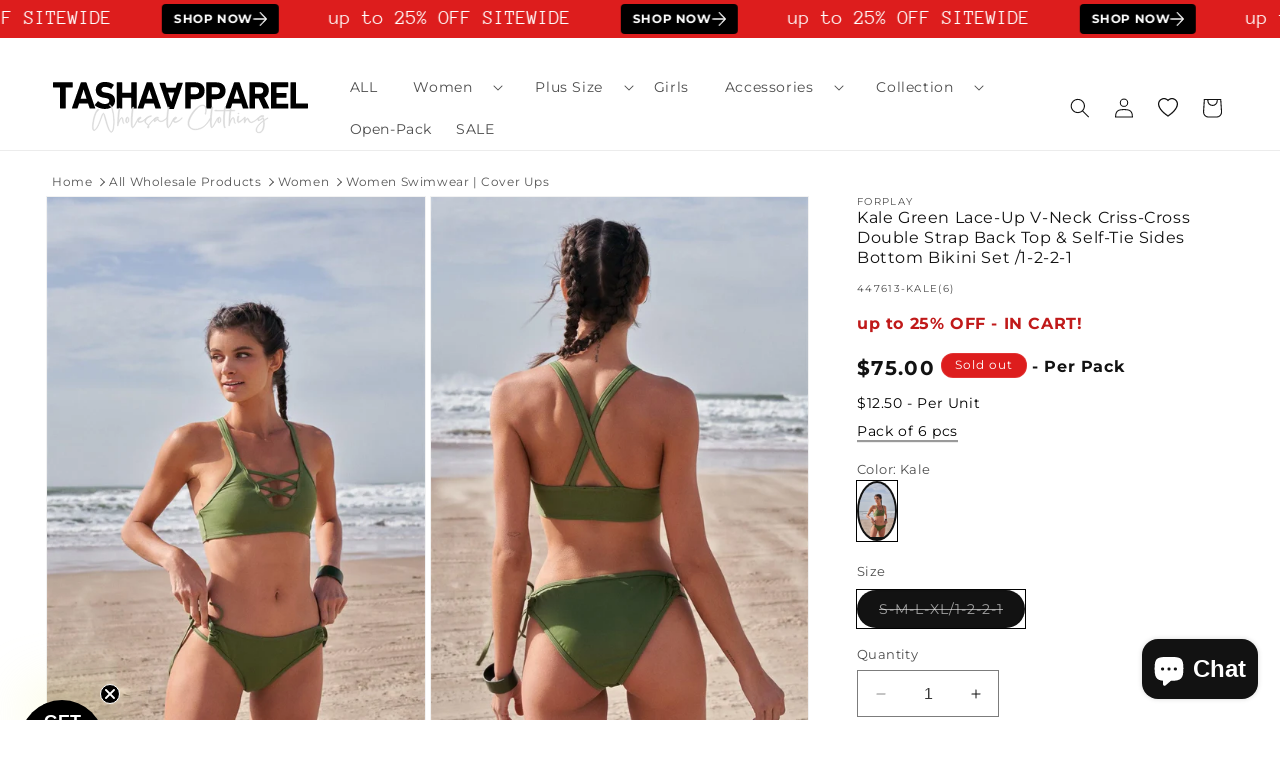

--- FILE ---
content_type: text/javascript
request_url: https://www.tashaapparel.com/cdn/shop/t/100/assets/search-form.aio.min.js?v=11445510051803007971766985361
body_size: -474
content:
/*
Generated time: August 9, 2024 00:45
This file was created by the app developer. Feel free to contact the original developer with any questions. It was minified (compressed) by AVADA. AVADA do NOT own this script.
*/
class SearchForm extends HTMLElement{constructor(){super(),this.input=this.querySelector('input[type="search"]'),this.resetButton=this.querySelector('button[type="reset"]'),this.input&&(this.input.form.addEventListener("reset",this.onFormReset.bind(this)),this.input.addEventListener("input",debounce(t=>{this.onChange(t)},300).bind(this)))}toggleResetButton(){var t=this.resetButton.classList.contains("hidden");0<this.input.value.length&&t?this.resetButton.classList.remove("hidden"):0!==this.input.value.length||t||this.resetButton.classList.add("hidden")}onChange(){this.toggleResetButton()}shouldResetForm(){return!document.querySelector('[aria-selected="true"] a')}onFormReset(t){t.preventDefault(),this.shouldResetForm()&&(this.input.value="",this.input.focus(),this.toggleResetButton())}}customElements.define("search-form",SearchForm);

--- FILE ---
content_type: text/javascript
request_url: https://www.tashaapparel.com/cdn/shop/t/100/assets/quantity-popover.aio.min.js?v=22633165700668401766985355
body_size: -301
content:
/*
Generated time: August 9, 2024 00:45
This file was created by the app developer. Feel free to contact the original developer with any questions. It was minified (compressed) by AVADA. AVADA do NOT own this script.
*/
customElements.get("quantity-popover")||customElements.define("quantity-popover",class extends HTMLElement{constructor(){super(),this.mql=window.matchMedia("(min-width: 990px)"),this.mqlTablet=window.matchMedia("(min-width: 750px)"),this.infoButtonDesktop=this.querySelector(".quantity-popover__info-button--icon-only"),this.infoButtonMobile=this.querySelector(".quantity-popover__info-button--icon-with-label"),this.popoverInfo=this.querySelector(".quantity-popover__info"),this.closeButton=this.querySelector(".button-close"),this.variantInfo=this.querySelector(".quantity-popover-container"),this.eventMouseEnterHappened=!1,this.closeButton&&this.closeButton.addEventListener("click",this.closePopover.bind(this)),this.popoverInfo&&this.infoButtonDesktop&&this.mql.matches&&this.popoverInfo.addEventListener("mouseenter",this.closePopover.bind(this)),this.infoButtonDesktop&&(this.infoButtonDesktop.addEventListener("click",this.togglePopover.bind(this)),this.infoButtonDesktop.addEventListener("focusout",this.closePopover.bind(this))),this.infoButtonMobile&&(this.infoButtonMobile.addEventListener("click",this.togglePopover.bind(this)),this.infoButtonMobile.addEventListener("focusout",this.closePopover.bind(this))),this.infoButtonDesktop&&this.mqlTablet.matches&&(this.variantInfo.addEventListener("mouseenter",this.togglePopover.bind(this)),this.variantInfo.addEventListener("mouseleave",this.closePopover.bind(this)))}togglePopover(t){var e,o;t.preventDefault(),"mouseenter"===t.type&&(this.eventMouseEnterHappened=!0),"click"===t.type&&this.eventMouseEnterHappened||(o="true"===(e=this.infoButtonDesktop&&this.mql.matches?this.infoButtonDesktop:this.infoButtonMobile).getAttribute("aria-expanded"),e.setAttribute("aria-expanded",!o),this.popoverInfo.toggleAttribute("hidden"),o="true"===e.getAttribute("aria-expanded"),e.classList.toggle("quantity-popover__info-button--open"),o&&"mouseenter"!==t.type&&e.focus())}closePopover(t){t.preventDefault();var e=this.variantInfo.contains(t.relatedTarget),o=this.infoButtonDesktop&&this.mql.matches?this.infoButtonDesktop:this.infoButtonMobile;t.relatedTarget&&e||(o.setAttribute("aria-expanded","false"),o.classList.remove("quantity-popover__info-button--open"),this.popoverInfo.setAttribute("hidden","")),this.eventMouseEnterHappened=!1}});

--- FILE ---
content_type: text/javascript
request_url: https://www.tashaapparel.com/cdn/shop/t/100/assets/eg-wishlist.aio.min.js?v=9622052485759005961766985337
body_size: 2203
content:
/*
Generated time: August 9, 2024 00:45
This file was created by the app developer. Feel free to contact the original developer with any questions. It was minified (compressed) by AVADA. AVADA do NOT own this script.
*/
let localStorageKey="eg_wishlist_v2",heartSvgIconEmpty=`
    <svg class="icon icon-wishlist icon-wishlist-empty" xmlns="http://www.w3.org/2000/svg" width="20" height="20" fill="currentColor" viewBox="0 0 16 16" style="fill: currentColor;">
        <path d="m8 2.748-.717-.737C5.6.281 2.514.878 1.4 3.053c-.523 1.023-.641 2.5.314 4.385.92 1.815 2.834 3.989 6.286 6.357 3.452-2.368 5.365-4.542 6.286-6.357.955-1.886.838-3.362.314-4.385C13.486.878 10.4.28 8.717 2.01L8 2.748zM8 15C-7.333 4.868 3.279-3.04 7.824 1.143c.06.055.119.112.176.171a3.12 3.12 0 0 1 .176-.17C12.72-3.042 23.333 4.867 8 15z"></path>
    </svg>
`,heartSvgIconFull=`
    <svg class="icon icon-wishlist icon-wishlist-full" xmlns="http://www.w3.org/2000/svg" width="20" height="20" fill="currentColor" viewBox="0 0 16 16" style="fill: currentColor;">
        <path fill-rule="evenodd" d="M8 1.314C12.438-3.248 23.534 4.735 8 15-7.534 4.736 3.562-3.248 8 1.314z"/>
    </svg>
`,resizeImage=(e,t,i="")=>e.replace(/_(pico|icon|thumb|small|compact|medium|large|grande|original|1024x1024|2048x2048|master)+\./g,".").replace(/\.jpg|\.png|\.gif|\.jpeg/g,e=>(i.length&&(i="_crop_"+i),"_"+t+i+e)),formatMoney=(r,e)=>{"string"==typeof r&&(r=r.replace(".",""));let t="";var i=/\{\{\s*(\w+)\s*\}\}/,e=e||window.eg_wishlist.money_format;function a(e,t){return void 0===e?t:e}function s(e,t,i,s){return t=a(t,2),i=a(i,","),s=a(s,"."),Number.isNaN(e)||null==e?0:(t=(e=(e/100).toFixed(t)).split("."))[0].replace(/(\d)(?=(\d\d\d)+(?!\d))/g,"$1"+i)+(r=t[1]?s+t[1]:"")}switch(e.match(i)[1]){case"amount":t=s(r,2);break;case"amount_no_decimals":t=s(r,0);break;case"amount_with_comma_separator":t=s(r,2,".",",");break;case"amount_no_decimals_with_comma_separator":t=s(r,0,".",",")}return e.replace(i,t)},insertWishlistIcons=()=>{var e=document.querySelector("#cart-icon-bubble"),e=(e&&e.insertAdjacentHTML("beforebegin",`
            <a href="#" class="eg-wishlist-icon header__icon header__icon--wishlist link focus-inset" id="wishlist-icon-bubble" role="button" aria-haspopup="dialog">
                ${heartSvgIconEmpty}
                <span class="visually-hidden">
                    ${window.eg_wishlist.text_wishlist}
                </span>
                <div class="wishlist-count-bubble" hidden>
                    <span></span>
                </div>
            </a>
        `),document.querySelector(".menu-drawer__utility-links"));e&&e.insertAdjacentHTML("afterbegin",`
            <a href="#" class="eg-wishlist-icon menu-drawer__wishlist link focus-inset h5" role="button" aria-haspopup="dialog">
                ${heartSvgIconEmpty}
                ${window.eg_wishlist.text_wishlist}
                <div class="wishlist-count-bubble" hidden>
                    <span></span>
                </div>
            </a>
        `)},insertWishlistButtons=(insertWishlistIcons(),()=>{document.querySelectorAll(".product-grid .product-card-wrapper").forEach(e=>{let t=e.querySelector('[href*="/products"]').href.split("products/")[1];t=t.split("?")[0],e.insertAdjacentHTML("afterbegin",`
            <button
                type="button"
                class="btn-add-remove-from-wishlist"
                onclick="onClickEgWishlistButton(this, event)"
                style="color: ${window.eg_wishlist.card_icon_color}"
                data-product-handle="${t}"
                hidden>
                <span data-add hidden>
                    ${heartSvgIconEmpty}
                    <span class="visually-hidden">
                        ${window.eg_wishlist.text_add}
                    </span>
                </span>
                <span data-remove hidden>
                    ${heartSvgIconFull}
                    <span class="visually-hidden">
                        ${window.eg_wishlist.text_remove}
                    </span>
                </span>
                
            </button>
        `)});var t=document.querySelector(".product .product-form");if(t){let e=t.closest(".product").querySelector('[href*="/products"]').href.split("products/")[1];e=e.split("?")[0],t.insertAdjacentHTML("afterend",`
            <button
                type="button"
                class="btn-add-remove-from-wishlist button button--full-width button--tertiary"
                onclick="onClickEgWishlistButton(this, event)"
                style="color: ${window.eg_wishlist.card_icon_color}"
                data-product-handle="${e}"
                hidden>
                <span data-add hidden>
                    ${heartSvgIconEmpty}
                    <span class="">
                        ${window.eg_wishlist.text_add}
                    </span>
                </span>
                <span data-remove hidden>
                    ${heartSvgIconFull}
                    <span class="">
                        ${window.eg_wishlist.text_remove}
                    </span>
                </span>
                
            </button>
        `),t.closest(".product").querySelector(".btn-add-remove-from-wishlist + .btn-add-remove-from-wishlist")?.remove()}}),initMutationObserver=(insertWishlistButtons(),()=>{let e=location.href;new MutationObserver(()=>{location.href!==e&&(setTimeout(()=>{var e=document.querySelector(".product-card-wrapper");e&&!e.querySelector(".btn-add-remove-from-wishlist")&&insertWishlistButtons(),initWishlist()},1e3),e=location.href)}).observe(document,{subtree:!0,childList:!0})});initMutationObserver(),window.onClickEgWishlistButton=async(t,e)=>{e.preventDefault();let i=JSON.parse(localStorage.getItem(localStorageKey))||[];i.some(e=>e.handle===t.dataset.productHandle)?i=i.filter(e=>e.handle!==t.dataset.productHandle):(e=await(await fetch(`/products/${t.dataset.productHandle}.js`)).json(),console.log(e),i.push({id:e.id,handle:e.handle,url:e.url,title:e.title,compare_at_price:e.compare_at_price,compare_at_price_varies:e.compare_at_price_varies,price:e.price,featured_image:e.featured_image,vendor:e.vendor,time:Date.now()})),localStorage.setItem(localStorageKey,JSON.stringify(i)),initWishlist()};class EgWishlistDrawer extends HTMLElement{constructor(){super(),this.addEventListener("keyup",e=>"Escape"===e.code&&this.close()),this.querySelector("#WishlistDrawer-Overlay").addEventListener("click",this.close.bind(this)),this.setWishlistIconsAccessibility()}setWishlistIconsAccessibility(){document.querySelectorAll(".eg-wishlist-icon").forEach(t=>{t.addEventListener("click",e=>{e.preventDefault(),this.open(t)}),t.addEventListener("keydown",e=>{"SPACE"===e.code.toUpperCase()&&(e.preventDefault(),this.open(t))})})}open(e){e&&this.setActiveElement(e),setTimeout(()=>{this.classList.add("animate","active")}),this.addEventListener("transitionend",()=>{var e=this.classList.contains("is-empty")?this.querySelector(".drawer__inner-empty"):document.getElementById("WishlistDrawer"),t=this.querySelector(".drawer__inner")||this.querySelector(".drawer__close");window.trapFocus(e,t)},{once:!0}),document.body.classList.add("overflow-hidden")}close(){this.classList.remove("active"),window.removeTrapFocus(this.activeElement),document.body.classList.remove("overflow-hidden")}setActiveElement(e){this.activeElement=e}static buildDrawer(){if(document.querySelector("#CartDrawer")){var e=document.querySelector("eg-wishlist-drawer"),i=JSON.parse(localStorage.getItem(localStorageKey))||[];if(0===i.length?(e.classList.add("is-empty"),e.querySelector(".drawer__inner-empty").removeAttribute("hidden"),e.querySelector(".drawer__inner-filled").setAttribute("hidden","hidden")):(e.classList.remove("is-empty"),e.querySelector(".drawer__inner-empty").setAttribute("hidden","hidden"),e.querySelector(".drawer__inner-filled").removeAttribute("hidden")),i){let t="";i.forEach(e=>{t+=`
                    <li class="eg-wishlist-drawer-product-list-item">
                        <a href="${e.url}" class="">
                            <img 
                                class="wishlist-item__image img-fluid" 
                                src="${resizeImage(e.featured_image||"no-image.gif","80x120","center")}"
                                alt="" 
                                width="80"
                                height="120"
                                loading="lazy">
                        </a>
                        <div class="" style="width: 100%;">
                            <a href="${e.url}" class="cart-item__name h4 break">
                                ${e.title}
                            </a>
                            <div class="product-price-container product-option">
                                <s class="product-price-compare" style="${e.price<e.compare_at_price?"":"display: none;"}">
                                    <span class="visually-hidden">
                                        Old price
                                    </span>
                                    ${formatMoney(e.compare_at_price)}
                                </s>
                                <span class="product-price-final">
                                    ${formatMoney(e.price)}
                                </span>
                            </div>
                        </div>
                        <button 
                            class="btn-remove-from-wishlist button button--tertiary px-2 ms-3"
                            onclick="onClickEgWishlistButton(this, event)"
                            aria-label="${window.eg_wishlist.text_remove}"
                            data-product-handle="${e.handle}">
                            <svg width="15" height="15" class="" xmlns="http://www.w3.org/2000/svg" viewBox="0 0 16 16" aria-hidden="true" focusable="false" role="presentation" class="icon icon-remove">
                                <path d="M14 3h-3.53a3.07 3.07 0 00-.6-1.65C9.44.82 8.8.5 8 .5s-1.44.32-1.87.85A3.06 3.06 0 005.53 3H2a.5.5 0 000 1h1.25v10c0 .28.22.5.5.5h8.5a.5.5 0 00.5-.5V4H14a.5.5 0 000-1zM6.91 1.98c.23-.29.58-.48 1.09-.48s.85.19 1.09.48c.2.24.3.6.36 1.02h-2.9c.05-.42.17-.78.36-1.02zm4.84 11.52h-7.5V4h7.5v9.5z" fill="currentColor"></path>
                                <path d="M6.55 5.25a.5.5 0 00-.5.5v6a.5.5 0 001 0v-6a.5.5 0 00-.5-.5zM9.45 5.25a.5.5 0 00-.5.5v6a.5.5 0 001 0v-6a.5.5 0 00-.5-.5z" fill="currentColor"></path>
                            </svg>
                        </button>
                    </li>
                `}),e.querySelector(".eg-wishlist-drawer-product-list").innerHTML=t}}else console.error("EG Wishlist - Please enable the Dawn Cart Drawer.")}}customElements.define("eg-wishlist-drawer",EgWishlistDrawer);let initWishlist=()=>{let i=JSON.parse(localStorage.getItem(localStorageKey))||[];document.querySelectorAll(".btn-add-remove-from-wishlist").forEach(t=>{i.some(e=>e.handle===t.dataset.productHandle)?(t.querySelector("[data-add]").setAttribute("hidden","hidden"),t.querySelector("[data-remove]").removeAttribute("hidden")):(t.querySelector("[data-add]").removeAttribute("hidden"),t.querySelector("[data-remove]").setAttribute("hidden","hidden")),t.removeAttribute("hidden")}),document.querySelectorAll(".wishlist-count-bubble").forEach(e=>{0===i.length?e.setAttribute("hidden","hidden"):(e.removeAttribute("hidden"),e.textContent=i.length)}),EgWishlistDrawer.buildDrawer()};initWishlist();